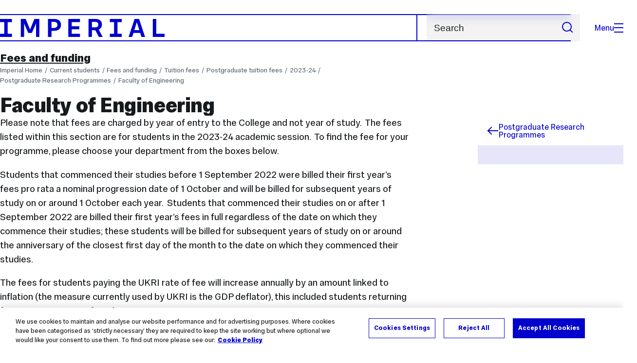

--- FILE ---
content_type: text/html; charset=UTF-8
request_url: https://www.imperial.ac.uk/students/fees-and-funding/tuition-fees/postgraduate-tuition-fees/2023-24/postgraduate-research-programmes/faculty-of-engineering/
body_size: 11671
content:
<!DOCTYPE html>
<html class="no-js" lang="en-GB">

<head>
    <title>Faculty of Engineering | Current students | Imperial College London</title>

    <meta charset="utf-8" />
    <meta http-equiv="X-UA-Compatible" content="IE=edge" />
    <!-- OneTrust Cookies Consent Notice start for imperial.ac.uk -->
<script type="text/javascript" src="https://cdn-ukwest.onetrust.com/consent/6d9efb9d-b605-406f-b8b3-c9644859d064/OtAutoBlock.js" ></script><script src="https://cdn-ukwest.onetrust.com/scripttemplates/otSDKStub.js"  type="text/javascript" charset="UTF-8" data-domain-script="6d9efb9d-b605-406f-b8b3-c9644859d064" ></script>
<script type="text/javascript">function OptanonWrapper() { }</script>
<!-- OneTrust Cookies Consent Notice end for imperial.ac.uk -->
  	<link rel="preconnect" href="https://pxl01-imperialacuk.terminalfour.net">
    <link rel="dns-prefetch" href="https://pxl01-imperialacuk.terminalfour.net">

    <script type="application/ld+json">{"@context": "https://schema.org", "@type": "BreadcrumbList", "itemListElement": [{"@type": "ListItem","position": 1,"name": "Home","item": "https://www.imperial.ac.uk/"},{"@type": "ListItem","position": 2,"name": "Current students","item": "https://www.imperial.ac.uk/students/"},{"@type": "ListItem","position": 3,"name": "Fees and funding","item": "https://www.imperial.ac.uk/students/fees-and-funding/"},{"@type": "ListItem","position": 4,"name": "Tuition fees","item": "https://www.imperial.ac.uk/students/fees-and-funding/tuition-fees/"},{"@type": "ListItem","position": 5,"name": "Postgraduate tuition fees","item": "https://www.imperial.ac.uk/students/fees-and-funding/tuition-fees/postgraduate-tuition-fees/"},{"@type": "ListItem","position": 6,"name": "2023-24","item": "https://www.imperial.ac.uk/students/fees-and-funding/tuition-fees/postgraduate-tuition-fees/2023-24/"},{"@type": "ListItem","position": 7,"name": "Postgraduate Research Programmes","item": "https://www.imperial.ac.uk/students/fees-and-funding/tuition-fees/postgraduate-tuition-fees/2023-24/postgraduate-research-programmes/"},{"@type": "ListItem","position": 8,"name": "Faculty of Engineering","item": "https://www.imperial.ac.uk/students/fees-and-funding/tuition-fees/postgraduate-tuition-fees/2023-24/postgraduate-research-programmes/faculty-of-engineering/"}]}</script>
    <!-- Search metadata tags -->
<meta name="SectionType" content="website">
<!-- twitter metadata tags -->
<meta name="twitter:dnt" content="on">
<meta name="twitter:card" content="summary">
<meta name="twitter:site" content="@imperialcollege">
<meta name="twitter:title" content="Faculty of Engineering">
<meta name="twitter:description" content="Engineering 23-24">
<meta name="twitter:image" content="https://www.imperial.ac.uk/T4Assets/favicon-196x196.png">
<meta name="fb:app_id" content="674884772674087">
<meta property="og:title" content="Faculty of Engineering" />
<meta property="og:type" content="website" />
<meta property="og:image" content="https://www.imperial.ac.uk/T4Assets/favicon-196x196.png" />
<meta property="og:image:type" content="image/png" />
<meta property="og:image:secure_url" content="https://www.imperial.ac.uk/T4Assets/favicon-196x196.png" />
<meta property="og:image:width" content="200" /><meta property="og:image:height" content="200" /><meta property="og:url" content="https://www.imperial.ac.uk/students/fees-and-funding/tuition-fees/postgraduate-tuition-fees/2023-24/postgraduate-research-programmes/faculty-of-engineering/" />
<meta property="og:description" content="Engineering 23-24" />
<meta property="og:locale" content="en_GB" />
<meta property="og:site_name" content="Imperial College London" />

    <meta name="description" content="Engineering 23-24">

    <meta name="keywords" content="">

    <meta name="viewport" content="width=device-width, initial-scale=1.0" />

    <!-- assets */ -->
<link rel="preload" href="/assets/website/fonts/icons/fonts/imperial-icons.woff?vrmf2d" as="font" type="font/woff" crossorigin>
<link rel="preload" href="/assets/website/fonts/imperial-sans/ImperialText-VF.woff2" as="font" type="font/woff2" crossorigin>
<link href="/assets/website/stylesheets/css/screen.2.2.1.css" media="all" rel="stylesheet" type="text/css" />
<link href="/assets/website/stylesheets/css/print.2.2.1.css" media="print" rel="stylesheet" type="text/css" />

<link rel="icon" type="image/svg+xml" href="/assets/website/images/favicon/favicon.svg">
<link rel="alternate icon" href="/assets/website/images/favicon/favicon.ico">
<link rel="icon" href="/assets/website/images/favicon/favicon-32.png" sizes="32x32">
<link rel="icon" href="/assets/website/images/favicon/favicon-57.png" sizes="57x57">
<link rel="icon" href="/assets/website/images/favicon/favicon-76.png" sizes="76x76">
<link rel="icon" href="/assets/website/images/favicon/favicon-96.png" sizes="96x96">
<link rel="icon" href="/assets/website/images/favicon/favicon-128.png" sizes="128x128">
<link rel="icon" href="/assets/website/images/favicon/favicon-192.png" sizes="192x192">
<link rel="icon" href="/assets/website/images/favicon/favicon-228.png" sizes="228x228">
<link rel="shortcut icon" href="/assets/website/images/favicon/favicon-196.png" sizes="196x196">
<link rel="apple-touch-icon" href="/assets/website/images/favicon/favicon-120.png" sizes="120x120">
<link rel="apple-touch-icon" href="/assets/website/images/favicon/favicon-152.png" sizes="152x152">
<link rel="apple-touch-icon" href="/assets/website/images/favicon/favicon-180.png" sizes="180x180">
<meta name="msapplication-TileColor" content="#C8D8E4">
<meta name="msapplication-TileImage" content="/assets/website/images/favicon/favicon-144.png">
<meta name="msapplication-config" content="/assets/website/images/favicon/browserconfig.xml" />

<script src="/assets/website/js/lib/jquery3.min.js" id="jquery3"></script>

<script defer src="/assets/website/js/build/application.2.2.1.min.js" type="text/javascript"></script>

<script defer src="//cdnjs.cloudflare.com/ajax/libs/gsap/3.10.4/gsap.min.js"></script>  <!-- gsap.min.js -->
     
    <link rel="canonical" href="https://www.imperial.ac.uk/students/fees-and-funding/tuition-fees/postgraduate-tuition-fees/2023-24/postgraduate-research-programmes/faculty-of-engineering/" />
    
		 
		
    
      <meta name="SearchLanding" content="false">
      <meta name="LastModified" content="2025-06-11T13:57:54Z" />
</head>

<body class="page-layout-standard theme-8">
    <noscript><iframe src="https://www.googletagmanager.com/ns.html?id=GTM-NDH95W87" height="0" width="0" style="display:none;visibility:hidden"></iframe></noscript><script>(function(w,d,s,l,i){w[l]=w[l]||[];w[l].push({'gtm.start': new Date().getTime(),event:'gtm.js'});var f=d.getElementsByTagName(s)[0], 
j=d.createElement(s),dl=l!='dataLayer'?'&l='+l:'';j.async=true;j.src= 'https://www.googletagmanager.com/gtm.js?id='+i+dl;f.parentNode.insertBefore(j,f); })(window,document,'script','dataLayer','GTM-NDH95W87');</script>
    <a class="skip-to" id="skip-to-content" href="#content">Skip to main content</a>
<a class="skip-to" id="link-to-accessibility" href="/about-the-site/accessibility/">View accessibility support page</a>     
    
    <header class="header">
        <div class="header__inner">
            <a class="header__logo" href="/" aria-label="Homepage">
    <svg width="727" height="80" viewBox="0 0 727 80" fill="none" xmlns="http://www.w3.org/2000/svg">
        <path d="M301.453 0V80H353.346V66H316.622V46H350.152V32.4H316.622V14H353.346V0H301.453Z" fill="currentcolor" />
        <path d="M238.397 12.9177H227.22V39.8776H238.397C247.142 39.8776 253.566 35.6376 253.566 26.3953C253.566 16.8 247.142 12.9177 238.397 12.9177ZM239.196 52.8H227.22V80H212.052V0H239.196C256.219 0 269.533 7.72706 269.533 26.4C269.533 44.8 256.121 52.8 239.196 52.8Z" fill="currentcolor" />
        <path d="M485.079 0V14H503.84V66H485.079V80H537.77V66H519.009V14H537.77V0H485.079Z" fill="currentcolor" />
        <path d="M434.191 24.8C434.191 34.4377 428.602 37.4777 419.022 37.4777H406.248V12.9177H419.022C429.419 12.9224 434.191 16.8 434.191 24.8ZM450.158 24.8C450.158 6.12706 437.384 0 420.619 0H391.08V80H406.248V50.4H419.022C419.722 50.4 420.417 50.3859 421.107 50.3624L436.562 80H453.37L436.224 47.1906C444.565 43.4777 450.158 36.3435 450.158 24.8Z" fill="currentcolor" />
        <path d="M604.324 14.1929L615.238 49.4777H593.406L604.324 14.1929ZM594.345 0L567.999 80H583.966L589.409 62.4H619.235L624.678 80H640.645L614.299 0H594.345Z" fill="currentcolor" />
        <path d="M674.889 0V80H726.914V66H690.058V0H674.889Z" fill="currentcolor" />
        <path d="M151.908 0L132.747 47.04L113.587 0H92.0312V80H106.402V20.1882L124.764 62.4H140.731L159.093 20.1882V80H173.463V0H151.908Z" fill="currentcolor" />
        <path d="M0 0V14H18.7613V66H0V80H52.6912V66H33.93V14H52.6912V0H0Z" fill="currentcolor" />
    </svg>
</a>     

            <div class="header__buttons">
                <search class="header__search">
                   <form action="/search/">
                      <label class="sr-only" for="search">Search</label>
                     <input placeholder="Search" type="search" id="search" name="searchStudioQuery" />
                      <button type="submit" value="Search" aria-label="Submit search">
                          <svg role="img" aria-hidden="true" focusable="false" class="icon icon--m">
                              <use xlink:href="/assets/website/images/svg/icons.svg#search"></use>
                          </svg>
                      </button>
                  </form>
                </search>

                <button class="header__search-toggle toggler" data-targets=".header__search--mobile">
                    Search
                    <svg role="img" aria-hidden="true" focusable="false" class="icon icon--m">
                        <use xlink:href="/assets/website/images/svg/icons.svg#search"></use>
                    </svg>
                </button>
                <button class="header__nav-open" aria-label="Open navigation overlay">Menu<span></span></button>
            </div>


            <nav class="header__nav-fallback">
                <ul class="cluster cluster--pad-m">
                    <li><a href="/study/">Study</a></li><li><a href="/research-and-innovation/">Research</a></li><li><a href="/faculties-and-departments/">Faculties</a></li><li><a href="https://www.imperial.ac.uk/news/">News</a></li><li><a href="/whats-on/">Events</a></li><li><a href="/about/">About</a></li><li><a href="/get-involved/">Get involved</a></li><li><a href="/giving/">Giving</a></li><li><a href="https://shopimperial.org/">Shop Imperial</a></li>
                    <li><a href="/search">Search</a></li>
                </ul>
            </nav>

            <search class="header__search header__search--mobile">
              <form action="/search/">
                      <label class="sr-only" for="search">Search</label>
                      <input placeholder="Search" type="search" id="search" name="searchStudioQuery" />
                      <button type="submit" value="Search" aria-label="Submit search">
                          <svg role="img" aria-hidden="true" focusable="false" class="icon icon--m">
                              <use xlink:href="/assets/website/images/svg/icons.svg#search"></use>
                          </svg>
                      </button>
                  </form>
            </search>
        </div>

        <div id="#overlay" role="dialog" aria-modal="true" aria-labelledby="overlay-title" class="hidden">
            <h2 class="sr-only" id="overlay-title">Website navigation</h2>
            <div class="container">
                <div class="header__drawer">
                    <button class="header__nav-close" aria-label="Close navigation overlay">Close<span></span></button>
                    <a class="header__drawer__logo" href="/" aria-label="Homepage">
    <svg width="727" height="80" viewBox="0 0 727 80" fill="none" xmlns="http://www.w3.org/2000/svg">
    <path d="M301.453 0V80H353.346V66H316.622V46H350.152V32.4H316.622V14H353.346V0H301.453Z" fill="currentcolor"/>
    <path d="M238.397 12.9177H227.22V39.8776H238.397C247.142 39.8776 253.566 35.6376 253.566 26.3953C253.566 16.8 247.142 12.9177 238.397 12.9177ZM239.196 52.8H227.22V80H212.052V0H239.196C256.219 0 269.533 7.72706 269.533 26.4C269.533 44.8 256.121 52.8 239.196 52.8Z" fill="currentcolor"/>
    <path d="M485.079 0V14H503.84V66H485.079V80H537.77V66H519.009V14H537.77V0H485.079Z" fill="currentcolor"/>
    <path d="M434.191 24.8C434.191 34.4377 428.602 37.4777 419.022 37.4777H406.248V12.9177H419.022C429.419 12.9224 434.191 16.8 434.191 24.8ZM450.158 24.8C450.158 6.12706 437.384 0 420.619 0H391.08V80H406.248V50.4H419.022C419.722 50.4 420.417 50.3859 421.107 50.3624L436.562 80H453.37L436.224 47.1906C444.565 43.4777 450.158 36.3435 450.158 24.8Z" fill="currentcolor"/>
    <path d="M604.324 14.1929L615.238 49.4777H593.406L604.324 14.1929ZM594.345 0L567.999 80H583.966L589.409 62.4H619.235L624.678 80H640.645L614.299 0H594.345Z" fill="currentcolor"/>
    <path d="M674.889 0V80H726.914V66H690.058V0H674.889Z" fill="currentcolor"/>
    <path d="M151.908 0L132.747 47.04L113.587 0H92.0312V80H106.402V20.1882L124.764 62.4H140.731L159.093 20.1882V80H173.463V0H151.908Z" fill="currentcolor"/>
    <path d="M0 0V14H18.7613V66H0V80H52.6912V66H33.93V14H52.6912V0H0Z" fill="currentcolor"/>
</svg>
</a>     
                    <div class="header__pane-switchers">
                        <button class="header__pane-switcher" data-tab-id="site-nav">Key links</button>
                        <button class="header__pane-switcher" data-tab-id="section-nav">This section</button>
                    </div>
                    <div class="header__pane header__pane--global" id="site-nav">
                        <a class="header__skip-link" href="#section-nav">Skip to section navigation</a>
                        <nav class="header__nav header__nav--global" aria-labelledby="global-nav-title">
                            <h3 class="sr-only" id="global-nav-title">Global site navigation</h3>
                            <ul>
                                <li>
    <a href="/study/">Study</a>
    <ul>
<li><a href="/study/courses/">Course search</a></li>
<li><a href="/study/apply/">Apply</a></li>
<li><a href="/study/fees-and-funding/">Fees and funding</a></li>
<li><a href="/study/student-life/">Student life</a></li>
<li><a href="/study/visit/">Visit</a></li>
<li><a href="/study/help-centre/">Help centre</a></li>
<li><a href="/study/request-info/">Request info</a></li>
<li><a href="/study/international-students/">International students</a></li>
<li><a href="https://www.imperial.ac.uk/business-school/executive-education/">Executive education</a></li>
<li></li>
<li><a href="/study/visit/summer-schools/">Summer schools</a></li>
</ul>
</li><li>
    <a href="/research-and-innovation/">Research</a>
    
</li><li>
    <a href="/faculties-and-departments/">Faculties</a>
    <ul>
<li><a href="/engineering/">Faculty of Engineering</a></li>
<li><a href="/medicine/">Faculty of Medicine</a></li>
<li><a href="/natural-sciences/">Faculty of Natural Sciences</a></li>
<li><a href="https://www.imperial.ac.uk/business-school/">Imperial Business School</a></li>
<li><a href="/admin-services/">Administrative and support services</a></li>
</ul>
</li><li>
    <a href="https://www.imperial.ac.uk/news/">News</a>
    <ul>
<li><a href="https://www.imperial.ac.uk/news/">News</a></li>
<li><a href="/be-inspired/stories/">Imperial Stories</a></li>
<li><a href="/be-inspired/magazine/">Imperial Magazine</a></li>
</ul>
</li><li>
    <a href="/whats-on/">Events</a>
    <ul>
<li><a href="/whats-on/">What's on</a></li>
<li><a href="/be-inspired/festival/">Great Exhibition Road Festival</a></li>
<li><a href="/be-inspired/lates/">Imperial Lates</a></li>
<li><a href="/students/graduation/">Graduation</a></li>
</ul>
</li><li>
    <a href="/about/">About</a>
    <ul>
<li><a href="/about/leadership-and-strategy/president/">President</a></li>
<li><a href="/about/leadership-and-strategy/provost/">Provost and Deputy President</a></li>
<li><a href="/admin-services/governance/university-governance-structure/governance-structure/council/">Council</a></li>
<li><a href="/about/leadership-and-strategy/strategy/">Imperial Strategy</a></li>
<li><a href="/about/global/">Imperial Global</a></li>
<li><a href="/about/sustainability/">Sustainable Imperial</a></li>
<li><a href="/about/school-of-convergence-science/">School of Convergence Science</a></li>
<li><a href="/about/governance/">Governance</a></li>
<li><a href="/visit/campuses/">Campuses</a></li>
<li><a href="https://profiles.imperial.ac.uk/">Our academics</a></li>
<li><a href="/jobs/">Jobs at Imperial</a></li>
</ul>
</li><li>
    <a href="/get-involved/">Get involved</a>
    <ul>
<li><a href="/giving/">Giving</a></li>
<li><a href="/be-inspired/schools-outreach/">Schools outreach</a></li>
<li><a href="/be-inspired/global-summer-school/">Imperial Global Summer School</a></li>
<li><a href="/be-inspired/societal-engagement/">Societal engagement</a></li>
<li><a href="/be-inspired/volunteering/">Volunteering and outreach</a></li>
<li><a href="/get-involved/women-at-imperial/">Women at Imperial</a></li>
</ul>
</li><li>
    <a href="/giving/">Giving</a>
    
</li><li>
    <a href="https://shopimperial.org/">Shop Imperial</a>
    
</li>
                            </ul>
                        </nav>
                        <nav aria-labelledby="user-nav-title" role="navigation">
    <h3 class="sr-only" id="user-nav-title">User links navigation</h3>
    <ul class="header__user-links">
        <li><a href="/staff/">For staff</a></li>
        <li><a href="/students/">Current students</a></li>
        <li><a href="/for-business/">Imperial for business</a></li>
        <li><a href="/be-inspired/schools-outreach/">For schools</a></li>
        <li><a href="/alumni/">Alumni</a></li>
    </ul>
</nav>
                    </div>
                    <div class="header__pane header__pane--section" id="section-nav">
                        <nav class="header__nav header__nav--section" aria-labelledby="section-nav-title">
                            <!-- Section ID 2643--><a class="header__nav__breadcrumb" href="/students/">
<span>Current students</span>
</a>

                            <h3 class="header__nav__title" id="section-nav-title"><a href="/students/fees-and-funding/">Fees and funding</a><span class="sr-only"> navigation</span></h3>
                            <ul>
                                <li><span class="currentbranch0"><a href="/students/fees-and-funding/tuition-fees/">Tuition fees</a></span>
<ul class="multilevel-linkul-0">
<li><a href="/students/fees-and-funding/tuition-fees/undergraduate-tuition-fees/">Undergraduate tuition fees</a>
<ul class="multilevel-linkul-1">
<li><a href="/students/fees-and-funding/tuition-fees/undergraduate-tuition-fees/2025-26/">2025-26</a>
<ul class="multilevel-linkul-2">
<li><a href="/students/fees-and-funding/tuition-fees/undergraduate-tuition-fees/2025-26/faculty-of-engineering/">Faculty of Engineering</a></li>
<li><a href="/students/fees-and-funding/tuition-fees/undergraduate-tuition-fees/2025-26/faculty-of-medicine/">Faculty of Medicine</a></li>
<li><a href="/students/fees-and-funding/tuition-fees/undergraduate-tuition-fees/2025-26/faculty-of-natural-sciences/">Faculty of Natural Sciences</a></li>
<li><a href="/students/fees-and-funding/tuition-fees/undergraduate-tuition-fees/2025-26/imperial-business-school/">Imperial Business School</a></li>

</ul>

</li>
<li><a href="/students/fees-and-funding/tuition-fees/undergraduate-tuition-fees/2024-25/">2024-25</a>
<ul class="multilevel-linkul-2">
<li><a href="/students/fees-and-funding/tuition-fees/undergraduate-tuition-fees/2024-25/faculty-of-engineering/">Faculty of Engineering</a></li>
<li><a href="/students/fees-and-funding/tuition-fees/undergraduate-tuition-fees/2024-25/faculty-of-medicine/">Faculty of Medicine</a></li>
<li><a href="/students/fees-and-funding/tuition-fees/undergraduate-tuition-fees/2024-25/faculty-of-natural-sciences/">Faculty of Natural Sciences</a></li>
<li><a href="/students/fees-and-funding/tuition-fees/undergraduate-tuition-fees/2024-25/imperial-business-school/">Imperial Business School</a></li>

</ul>

</li>

</ul>

</li>
<li><span class="currentbranch1"><a href="/students/fees-and-funding/tuition-fees/postgraduate-tuition-fees/">Postgraduate tuition fees</a></span>
<ul class="multilevel-linkul-1">
<li><a href="/students/fees-and-funding/tuition-fees/postgraduate-tuition-fees/2025-26/">2025-26</a>
<ul class="multilevel-linkul-2">
<li><a href="/students/fees-and-funding/tuition-fees/postgraduate-tuition-fees/2025-26/taught-postgraduate-programmes/">Taught Postgraduate Programmes</a>
<ul class="multilevel-linkul-3">
<li><a href="/students/fees-and-funding/tuition-fees/postgraduate-tuition-fees/2025-26/taught-postgraduate-programmes/centre-for-languages-culture-and-communication/">Centre for Languages, Culture and Communication</a></li>
<li><a href="/students/fees-and-funding/tuition-fees/postgraduate-tuition-fees/2025-26/taught-postgraduate-programmes/faculty-of-engineering/">Faculty of Engineering</a></li>
<li><a href="/students/fees-and-funding/tuition-fees/postgraduate-tuition-fees/2025-26/taught-postgraduate-programmes/faculty-of-medicine/">Faculty of Medicine</a></li>
<li><a href="/students/fees-and-funding/tuition-fees/postgraduate-tuition-fees/2025-26/taught-postgraduate-programmes/faculty-of-natural-sciences/">Faculty of Natural Sciences</a></li>
<li><a href="/students/fees-and-funding/tuition-fees/postgraduate-tuition-fees/2025-26/taught-postgraduate-programmes/imperial-business-school/">Imperial Business School</a></li>

</ul>

</li>
<li><a href="/students/fees-and-funding/tuition-fees/postgraduate-tuition-fees/2025-26/mres/">Postgraduate Research Masters (MRes) Programmes</a>
<ul class="multilevel-linkul-3">
<li><a href="/students/fees-and-funding/tuition-fees/postgraduate-tuition-fees/2025-26/mres/faculty-of-engineering/">Faculty of Engineering</a></li>
<li><a href="/students/fees-and-funding/tuition-fees/postgraduate-tuition-fees/2025-26/mres/faculty-of-medicine/">Faculty of Medicine</a></li>
<li><a href="/students/fees-and-funding/tuition-fees/postgraduate-tuition-fees/2025-26/mres/faculty-of-natural-sciences/">Faculty of Natural Sciences</a></li>
<li><a href="/students/fees-and-funding/tuition-fees/postgraduate-tuition-fees/2025-26/mres/imperial-business-school/">Imperial Business School</a></li>

</ul>

</li>
<li><a href="/students/fees-and-funding/tuition-fees/postgraduate-tuition-fees/2025-26/postgraduate-research-programmes/">Postgraduate Research Programmes</a>
<ul class="multilevel-linkul-3">
<li><a href="/students/fees-and-funding/tuition-fees/postgraduate-tuition-fees/2025-26/postgraduate-research-programmes/centre-for-languages-culture-and-communication/">Centre for Languages, Culture and Communication</a></li>
<li><a href="/students/fees-and-funding/tuition-fees/postgraduate-tuition-fees/2025-26/postgraduate-research-programmes/crick-institute/">Crick Institute</a></li>
<li><a href="/students/fees-and-funding/tuition-fees/postgraduate-tuition-fees/2025-26/postgraduate-research-programmes/faculty-of-engineering/">Faculty of Engineering</a></li>
<li><a href="/students/fees-and-funding/tuition-fees/postgraduate-tuition-fees/2025-26/postgraduate-research-programmes/faculty-of-medicine/">Faculty of Medicine</a></li>
<li><a href="/students/fees-and-funding/tuition-fees/postgraduate-tuition-fees/2025-26/postgraduate-research-programmes/faculty-of-natural-sciences/">Faculty of Natural Sciences</a></li>
<li><a href="/students/fees-and-funding/tuition-fees/postgraduate-tuition-fees/2025-26/postgraduate-research-programmes/imperial-business-school/">Imperial Business School</a></li>

</ul>

</li>

</ul>

</li>
<li><a href="/students/fees-and-funding/tuition-fees/postgraduate-tuition-fees/2024-25/">2024-25</a>
<ul class="multilevel-linkul-2">
<li><a href="/students/fees-and-funding/tuition-fees/postgraduate-tuition-fees/2024-25/taught-postgraduate-programmes/">Taught Postgraduate Programmes</a>
<ul class="multilevel-linkul-3">
<li><a href="/students/fees-and-funding/tuition-fees/postgraduate-tuition-fees/2024-25/taught-postgraduate-programmes/centre-for-languages-culture-and-communication/">Centre for Languages, Culture and Communication</a></li>
<li><a href="/students/fees-and-funding/tuition-fees/postgraduate-tuition-fees/2024-25/taught-postgraduate-programmes/faculty-of-engineering/">Faculty of Engineering</a></li>
<li><a href="/students/fees-and-funding/tuition-fees/postgraduate-tuition-fees/2024-25/taught-postgraduate-programmes/faculty-of-medicine/">Faculty of Medicine</a></li>
<li><a href="/students/fees-and-funding/tuition-fees/postgraduate-tuition-fees/2024-25/taught-postgraduate-programmes/faculty-of-natural-sciences/">Faculty of Natural Sciences</a></li>
<li><a href="/students/fees-and-funding/tuition-fees/postgraduate-tuition-fees/2024-25/taught-postgraduate-programmes/imperial-business-school/">Imperial Business School</a></li>

</ul>

</li>
<li><a href="/students/fees-and-funding/tuition-fees/postgraduate-tuition-fees/2024-25/mres/">Postgraduate Research Masters (MRes) Programmes</a>
<ul class="multilevel-linkul-3">
<li><a href="/students/fees-and-funding/tuition-fees/postgraduate-tuition-fees/2024-25/mres/faculty-of-engineering/">Faculty of Engineering</a></li>
<li><a href="/students/fees-and-funding/tuition-fees/postgraduate-tuition-fees/2024-25/mres/faculty-of-medicine/">Faculty of Medicine</a></li>
<li><a href="/students/fees-and-funding/tuition-fees/postgraduate-tuition-fees/2024-25/mres/faculty-of-natural-sciences/">Faculty of Natural Sciences</a></li>
<li><a href="/students/fees-and-funding/tuition-fees/postgraduate-tuition-fees/2024-25/mres/imperial-college-business-school/">Imperial College Business School</a></li>

</ul>

</li>
<li><a href="/students/fees-and-funding/tuition-fees/postgraduate-tuition-fees/2024-25/postgraduate-research-programmes/">Postgraduate Research Programmes</a>
<ul class="multilevel-linkul-3">
<li><a href="/students/fees-and-funding/tuition-fees/postgraduate-tuition-fees/2024-25/postgraduate-research-programmes/centre-for-languages-culture-and-communication/">Centre for Languages, Culture and Communication</a></li>
<li><a href="/students/fees-and-funding/tuition-fees/postgraduate-tuition-fees/2024-25/postgraduate-research-programmes/crick-institute/">Crick Institute</a></li>
<li><a href="/students/fees-and-funding/tuition-fees/postgraduate-tuition-fees/2024-25/postgraduate-research-programmes/faculty-of-engineering/">Faculty of Engineering</a></li>
<li><a href="/students/fees-and-funding/tuition-fees/postgraduate-tuition-fees/2024-25/postgraduate-research-programmes/faculty-of-medicine/">Faculty of Medicine</a></li>
<li><a href="/students/fees-and-funding/tuition-fees/postgraduate-tuition-fees/2024-25/postgraduate-research-programmes/faculty-of-natural-sciences/">Faculty of Natural Sciences</a></li>
<li><a href="/students/fees-and-funding/tuition-fees/postgraduate-tuition-fees/2024-25/postgraduate-research-programmes/imperial-college-business-school/">Imperial College Business School</a></li>

</ul>

</li>

</ul>

</li>

</ul>

</li>
<li><a href="/students/fees-and-funding/tuition-fees/cas-and-visas/">CAS and Visas</a></li>
<li><a href="/students/fees-and-funding/tuition-fees/fee-status/">Fee status</a></li>
<li><a href="/students/fees-and-funding/tuition-fees/payment-terms/">Tuition fees payment terms</a>
<ul class="multilevel-linkul-1">
<li><a href="/students/fees-and-funding/tuition-fees/payment-terms/how-to-pay/">How to pay</a>
<ul class="multilevel-linkul-2">
<li><a href="/students/fees-and-funding/tuition-fees/payment-terms/how-to-pay/scams/">Scam warnings</a></li>

</ul>

</li>
<li><a href="/students/fees-and-funding/tuition-fees/payment-terms/undergraduates/">Information for undergraduate students</a></li>
<li><a href="/students/fees-and-funding/tuition-fees/payment-terms/postgraduates/">Information for postgraduate students</a></li>
<li><a href="/students/fees-and-funding/tuition-fees/payment-terms/pg-deposit/">Postgraduate application deposit information</a></li>

</ul>

</li>
<li><a href="/students/fees-and-funding/tuition-fees/discounts-for-college-employees/">Discounts for College employees</a></li>

</ul>

</li><li><a href="/students/fees-and-funding/managing-your-money/">Managing your money</a>
<ul class="multilevel-linkul-0">
<li><a href="/students/fees-and-funding/managing-your-money/living-costs/">Cost of living in London</a></li>
<li><a href="/students/fees-and-funding/managing-your-money/blackbullion/">Blackbullion</a></li>
<li><a href="/students/fees-and-funding/managing-your-money/money-saving-tips/">Money saving tips</a></li>
<li><a href="/students/fees-and-funding/managing-your-money/gambling-and-gaming-awareness/">Gambling and Gaming Awareness</a></li>
<li><a href="/students/fees-and-funding/managing-your-money/scams-and-fraud-awareness/">Scams and Fraud Awareness</a></li>

</ul>

</li><li><a href="/students/fees-and-funding/undergraduate-funding/">Undergraduate funding</a>
<ul class="multilevel-linkul-0">
<li><a href="/students/fees-and-funding/undergraduate-funding/bursaries-and-scholarships/">Bursaries and scholarships</a>
<ul class="multilevel-linkul-1">
<li><a href="/students/fees-and-funding/undergraduate-funding/bursaries-and-scholarships/imperial-bursary/">Imperial Bursary</a>
<ul class="multilevel-linkul-2">
<li><a href="/students/fees-and-funding/undergraduate-funding/bursaries-and-scholarships/imperial-bursary/medicine-students/">Medicine students</a></li>
<li><a href="/students/fees-and-funding/undergraduate-funding/bursaries-and-scholarships/imperial-bursary/care-leavers/">Care leavers and estranged students</a></li>

</ul>

</li>
<li><a href="/students/fees-and-funding/undergraduate-funding/bursaries-and-scholarships/further-funding-opportunities-/">Further funding opportunities </a>
<ul class="multilevel-linkul-2">
<li><a href="/students/fees-and-funding/undergraduate-funding/bursaries-and-scholarships/further-funding-opportunities-/alternative-guide-to-funding/">Alternative Guide to Funding</a></li>
<li><a href="/students/fees-and-funding/undergraduate-funding/bursaries-and-scholarships/further-funding-opportunities-/external-awards/">Non-Imperial scholarships</a></li>

</ul>

</li>

</ul>

</li>
<li><a href="/students/fees-and-funding/undergraduate-funding/loans-and-grants/">Loans and grants</a>
<ul class="multilevel-linkul-1">
<li><a href="/students/fees-and-funding/undergraduate-funding/loans-and-grants/tuition-loan/">Tuition fee loan</a></li>
<li><a href="/students/fees-and-funding/undergraduate-funding/loans-and-grants/maintenance-loan/">Maintenance loan for living costs</a></li>
<li><a href="/students/fees-and-funding/undergraduate-funding/loans-and-grants/repayments/">Repaying your loans</a></li>
<li><a href="/students/fees-and-funding/undergraduate-funding/loans-and-grants/nhs-funding/">NHS funding for medical students</a>
<ul class="multilevel-linkul-2">
<li><a href="/students/fees-and-funding/undergraduate-funding/loans-and-grants/nhs-funding/english/">English students</a></li>
<li><a href="/students/fees-and-funding/undergraduate-funding/loans-and-grants/nhs-funding/eu-students/">EU students</a></li>
<li><a href="/students/fees-and-funding/undergraduate-funding/loans-and-grants/nhs-funding/nhs-hardship-grant/">NHS hardship grant</a></li>

</ul>

</li>
<li><a href="/students/fees-and-funding/undergraduate-funding/loans-and-grants/funding-for-placements/">Funding for placements</a>
<ul class="multilevel-linkul-2">
<li><a href="/students/fees-and-funding/undergraduate-funding/loans-and-grants/funding-for-placements/year-abroad/">Year Abroad</a></li>
<li><a href="/students/fees-and-funding/undergraduate-funding/loans-and-grants/funding-for-placements/year-in-industry/">Year in Industry</a></li>
<li><a href="/students/fees-and-funding/undergraduate-funding/loans-and-grants/funding-for-placements/urop/">Undergraduate Research Opportunities Programme</a></li>
<li><a href="/students/fees-and-funding/undergraduate-funding/loans-and-grants/funding-for-placements/turing-scheme/">Turing Scheme</a>
<ul class="multilevel-linkul-3">
<li><a href="/students/fees-and-funding/undergraduate-funding/loans-and-grants/funding-for-placements/turing-scheme/turing-scheme-2025-26/">Turing Scheme 2025-26</a></li>
<li><a href="/students/fees-and-funding/undergraduate-funding/loans-and-grants/funding-for-placements/turing-scheme/turing-scheme-2024-25/">Turing Scheme 2024-25</a></li>

</ul>

</li>

</ul>

</li>
<li><a href="/students/fees-and-funding/undergraduate-funding/loans-and-grants/canadian-loans/">Canadian student loans and tax forms</a></li>
<li><a href="/students/fees-and-funding/undergraduate-funding/loans-and-grants/us-loans/">US student loans</a></li>
<li><a href="/students/fees-and-funding/undergraduate-funding/loans-and-grants/student-funding-sharia-law/">Student funding and Sharia law</a></li>

</ul>

</li>

</ul>

</li><li><a href="/students/fees-and-funding/postgraduate-funding/">Postgraduate funding</a>
<ul class="multilevel-linkul-0">
<li><a href="/students/fees-and-funding/postgraduate-funding/scholarships/">Scholarships</a>
<ul class="multilevel-linkul-1">
<li><a href="/students/fees-and-funding/postgraduate-funding/scholarships/icphd/" class="">Information for current President's PhD Scholars</a></li>
<li><a href="/students/fees-and-funding/postgraduate-funding/scholarships/ukri/">Research Council Studentships (PhD)</a></li>
<li><a href="/students/fees-and-funding/postgraduate-funding/scholarships/further-funding-opportunities-/">Further funding opportunities </a>
<ul class="multilevel-linkul-2">
<li><a href="/students/fees-and-funding/postgraduate-funding/scholarships/further-funding-opportunities-/alternative-guide-to-funding/">Alternative Guide to Funding</a></li>
<li><a href="/students/fees-and-funding/postgraduate-funding/scholarships/further-funding-opportunities-/external-awards/">Non-Imperial scholarships</a></li>

</ul>

</li>

</ul>

</li>
<li><a href="/students/fees-and-funding/postgraduate-funding/loans-and-grants/">Loans and grants</a>
<ul class="multilevel-linkul-1">
<li><a href="/students/fees-and-funding/postgraduate-funding/loans-and-grants/introduction-to-postgraduate-borrowing-/">Introduction to Postgraduate Borrowing </a></li>
<li><a href="/students/fees-and-funding/postgraduate-funding/loans-and-grants/postgraduate-loan-for-masters-study/">Postgraduate Loan for Master&rsquo;s study</a></li>
<li><a href="/students/fees-and-funding/postgraduate-funding/loans-and-grants/phd-loans/">Postgraduate Doctoral loans</a></li>
<li><a href="/students/fees-and-funding/postgraduate-funding/loans-and-grants/funding-for-placements/">Funding for placements</a></li>
<li><a href="/students/fees-and-funding/postgraduate-funding/loans-and-grants/canadian-loans/">Canadian student loans and tax forms</a></li>
<li><a href="/students/fees-and-funding/postgraduate-funding/loans-and-grants/us-loans/">US student loans</a></li>

</ul>

</li>

</ul>

</li><li><a href="/students/fees-and-funding/contact/">Contact</a></li><li><a href="/students/fees-and-funding/financial-assistance/">Financial Assistance</a>
<ul class="multilevel-linkul-0">
<li><a href="/students/fees-and-funding/financial-assistance/student-support-fund/">Student Support Fund</a>
<ul class="multilevel-linkul-1">
<li><a href="/students/fees-and-funding/financial-assistance/student-support-fund/payments--donations/">Payments &amp; donations</a></li>

</ul>

</li>
<li><a href="/students/fees-and-funding/financial-assistance/global-fund/">Student Global Relief Fund</a></li>

</ul>

</li><li><a href="/students/fees-and-funding/general-support/">General support</a>
<ul class="multilevel-linkul-0">
<li><a href="/students/fees-and-funding/general-support/childcare/">Students with children</a></li>
<li><a href="/students/fees-and-funding/general-support/financial-assistance/">Financial Assistance</a>
<ul class="multilevel-linkul-1">
<li><a href="/students/fees-and-funding/general-support/financial-assistance/student-support-fund/">Student Support Fund</a>
<ul class="multilevel-linkul-2">
<li><a href="/students/fees-and-funding/general-support/financial-assistance/student-support-fund/payments--donations/">Payments &amp; donations</a></li>

</ul>

</li>
<li><a href="/students/fees-and-funding/general-support/financial-assistance/global-fund/">Student Global Relief Fund</a></li>

</ul>

</li>
<li><a href="/students/fees-and-funding/general-support/funding-for-placements/">Funding for placements</a>
<ul class="multilevel-linkul-1">
<li><a href="/students/fees-and-funding/general-support/funding-for-placements/year-abroad/">Year Abroad</a></li>
<li><a href="/students/fees-and-funding/general-support/funding-for-placements/year-in-industry/">Year in Industry</a></li>
<li><a href="/students/fees-and-funding/general-support/funding-for-placements/urop/">Undergraduate Research Opportunities Programme</a></li>
<li><a href="/students/fees-and-funding/general-support/funding-for-placements/turing-scheme/">Turing Scheme</a>
<ul class="multilevel-linkul-2">
<li><a href="/students/fees-and-funding/general-support/funding-for-placements/turing-scheme/turing-scheme-2025-26/">Turing Scheme 2025-26</a></li>
<li><a href="/students/fees-and-funding/general-support/funding-for-placements/turing-scheme/turing-scheme-2024-25/">Turing Scheme 2024-25</a></li>

</ul>

</li>

</ul>

</li>
<li><a href="/students/fees-and-funding/general-support/us-loans/">US student loans</a></li>
<li><a href="/students/fees-and-funding/general-support/conference-funding/">Conference Funding</a></li>

</ul>

</li> <!-- New: 2212 -->
                            </ul>
                        </nav>
                    </div>
                </div>
            </div>
        </div>
    </header>
    <main id="page">
        <div class="show-no-js">
            <div class="container">
                <p class="step-1">In this section</p>
                <nav class="nav-fallback">
                    <ul class="nav-fallback__parent">
                        <li>
                            <a class="lwi" href="/students/fees-and-funding/">
                                Fees and funding
                            </a>
                        </li>
                    </ul>
                    
                </nav>
            </div>
        </div>
        <div class="container content-template" id="content">
            
            <nav class="page-area-heading">
                <a href="/students/fees-and-funding/">Fees and funding</a>
            </nav>
            <div class="page-heading lg-8 sm-12">
                <div class="breadcrumbs">
                    <ul>
                        <li><a href="/">Imperial Home</a></li>
                        <li><a href="/students/">Current students</a></li><li><a href="/students/fees-and-funding/">Fees and funding</a></li><li><a href="/students/fees-and-funding/tuition-fees/">Tuition fees</a></li><li><a href="/students/fees-and-funding/tuition-fees/postgraduate-tuition-fees/">Postgraduate tuition fees</a></li><li><a href="/students/fees-and-funding/tuition-fees/postgraduate-tuition-fees/2023-24/">2023-24</a></li><li><a href="/students/fees-and-funding/tuition-fees/postgraduate-tuition-fees/2023-24/postgraduate-research-programmes/">Postgraduate Research Programmes</a></li><li><a href="/students/fees-and-funding/tuition-fees/postgraduate-tuition-fees/2023-24/postgraduate-research-programmes/faculty-of-engineering/">Faculty of Engineering</a></li>
                    </ul>
                </div>
                <h1>Faculty of Engineering</h1>
            </div>
            <div class="row row--space-between flow-opposite top" id="">
                <aside class="col lg-3 md-4 sm-12">
                  	<div class="section-sidebar section-sidebar--consistent">
                      <div class="section-sidebar__parent">
<a class="lwi" href="/students/fees-and-funding/tuition-fees/postgraduate-tuition-fees/2023-24/postgraduate-research-programmes/"><svg role="img" aria-hidden="true" focusable="false" class="icon icon--m"><use xlink:href="/assets/website/images/svg/icons.svg#arrow-left"></use></svg>Postgraduate Research Programmes</a></div>
<div class="section-sidebar__content" id="section-sidebar-content">
<ul class="section-sidebar__list flow-xs">
</ul>
</div>

                  	</div>
                </aside>
                <div class="col lg-8 sm-12" role="main" id="primary-content">
                  <!-- Search text crawl start -->
                    <div class="module flow-m">
                        
                        
  <div class="row wysiwyg">

<p>Please note that fees are charged by year of entry to the College and not year of study.&nbsp; The fees listed within this section are for students in the 2023-24 academic session.&nbsp; To find the fee for your programme, please choose your department from the boxes below.&nbsp;</p>
<p>Students that commenced their studies before 1 September 2022 were billed their first year’s fees <em>pro rata</em> a nominal progression date of 1 October and will be billed for subsequent years of study on or around 1 October each year.&nbsp; Students that commenced their studies on or after 1 September 2022 are billed their first year’s fees in full regardless of the date on which they commence their studies; these students will be billed for subsequent years of study on or around the anniversary of the closest first day of the month to the date on which they commenced their studies.&nbsp;</p>
<p>The fees for students paying the UKRI rate of fee will increase annually by an amount linked to inflation (the measure currently used by UKRI is the GDP deflator), this included students returning from an interruption of studies.&nbsp;</p>
<p>The fees for all other continuing postgraduate research students will increase annually by the average percentage change in the CPI from the April of the preceding year to the March of the calendar year in which the session commences unless otherwise indicated, this includes students returning from an interruption of studies.&nbsp; Due to the exceptional inflationary pressure currently being faced by the United Kingdom, the College has reduced the maximum inflationary increase for 2023-24 from 10.0% to 8.0% rounded to the nearest £50.00.&nbsp; Continuing student fees are also capped at the new-entrant fee for that session and so may increase by less than the maximum amount.&nbsp;</p>
<p><strong>Except where otherwise indicated, the fees for continuing or resuming students will increase annually by an amount linked to inflation as above; the fee paid for subsequent years of study may be higher than the fee listed here.</strong>&nbsp;</p>
<p>All students are bound by the College’s Tuition Fee Policy which is available <a href="https://www.imperial.ac.uk/media/imperial-college/administration-and-support-services/tuition-fees/public/Imperial-College-London---Tuition-Fee-Policy.pdf">here</a>.&nbsp; If you have any questions regarding tuition fees, please search our FAQs on the <a href="https://servicemgt.service-now.com/ask/?id=kb_home">College Knowledge Bank (ServiceNow, College log on required)</a>, if you still have questions after this, you can raise a ticket with us via ServiceNow or via the contact links at the top of this page if you do not have a College IT account.</p>
</div><!-- begin Accordion widget --><!-- Search text crawl end -->
<div class="heading">
  <h2 class="title sr-only">
    Faculty of Engineering
  </h2>
</div>
<div class="a11y-accordion-tabs wysiwyg">
  <div class="accordion-tabs js-tabs" data-tabs-allowed="false"  data-start-collapsed="true">
    <ul role="tablist" class="tabs-tab-list">
      <li role="presentation">
  <a href="#tabpanel_1221539" role="tab" id="tab_1221539" aria-controls="tabpanel_1221539" aria-selected="true" class="tabs-trigger js-tabs-trigger">
    Department of Chemical Engineering
  </a>
</li><li role="presentation">
  <a href="#tabpanel_1221540" role="tab" id="tab_1221540" aria-controls="tabpanel_1221540" aria-selected="true" class="tabs-trigger js-tabs-trigger">
    Department of Earth Science and Engineering
  </a>
</li><li role="presentation">
  <a href="#tabpanel_1221541" role="tab" id="tab_1221541" aria-controls="tabpanel_1221541" aria-selected="true" class="tabs-trigger js-tabs-trigger">
    All Other Departments
  </a>
</li>
    </ul>
    <section id='tabpanel_1221539' role='tabpanel' aria-labelledby='tab_1221539' class='tabs-panel js-tabs-panel' tabindex='0'>
  
  <div class='accordion-trigger js-accordion-trigger' aria-controls='tabpanel_1221539' tabindex='0'>
    Department of Chemical Engineering
    <svg role='img' aria-hidden='true' focusable='false' class='icon icon--m'><use xlink:href='/assets/website/images/svg/icons.svg#chevron-down'></use></svg>
  </div>
  
  
  <div class='content' aria-hidden='false'>
  
    <h3>&nbsp;</h3>
<div class="fill">
<table style="width: 100%;">
<thead>
<tr><th id="A0" style="width: 33%;" scope="col">Entry Cohort</th><th id="A1" style="width: 33%;" scope="col">Home and Ireland</th><th id="A2" style="width: 34%;" scope="col">Overseas</th></tr>
</thead>
<tbody>
<tr>
<td>2023 Cohort</td>
<td>£ 7,030.00</td>
<td>£ 28,600.00</td>
<!-- </tr><tr>
<td>2015 Cohort</td><td>&amp;amp;amp;amp;amp;amp;amp;amp;amp;amp;amp;amp;amp;amp;amp;amp;amp;amp;amp;amp;amp;amp;amp;amp;amp;amp;amp;amp;amp;amp;amp;amp;amp;amp;pound; 4,121.00</td><td>&amp;amp;amp;amp;amp;amp;amp;amp;amp;amp;amp;amp;amp;amp;amp;amp;amp;amp;amp;amp;amp;amp;amp;amp;amp;amp;amp;amp;amp;amp;amp;amp;amp;amp;pound; 20,500.00</td>
</tr><tr>
<td>2014 Cohort</td><td>&amp;amp;amp;amp;amp;amp;amp;amp;amp;amp;amp;amp;amp;amp;amp;amp;amp;amp;amp;amp;amp;amp;amp;amp;amp;amp;amp;amp;amp;amp;amp;amp;amp;amp;pound; 4,121.00</td><td>&amp;amp;amp;amp;amp;amp;amp;amp;amp;amp;amp;amp;amp;amp;amp;amp;amp;amp;amp;amp;amp;amp;amp;amp;amp;amp;amp;amp;amp;amp;amp;amp;amp;amp;pound; 20,500.00</td>
</tr><tr>
<td>2013 Cohort</td><td>&amp;amp;amp;amp;amp;amp;amp;amp;amp;amp;amp;amp;amp;amp;amp;amp;amp;amp;amp;amp;amp;amp;amp;amp;amp;amp;amp;amp;amp;amp;amp;amp;amp;amp;pound; 4,121.00</td><td>&amp;amp;amp;amp;amp;amp;amp;amp;amp;amp;amp;amp;amp;amp;amp;amp;amp;amp;amp;amp;amp;amp;amp;amp;amp;amp;amp;amp;amp;amp;amp;amp;amp;amp;pound; 20,500.00</td>
</tr><tr>
<td>2012 Cohort</td><td>&amp;amp;amp;amp;amp;amp;amp;amp;amp;amp;amp;amp;amp;amp;amp;amp;amp;amp;amp;amp;amp;amp;amp;amp;amp;amp;amp;amp;amp;amp;amp;amp;amp;amp;pound; 4,121.00</td><td>&amp;amp;amp;amp;amp;amp;amp;amp;amp;amp;amp;amp;amp;amp;amp;amp;amp;amp;amp;amp;amp;amp;amp;amp;amp;amp;amp;amp;amp;amp;amp;amp;amp;amp;pound; 20,500.00</td>
</tr><tr>
<td>2011 Cohort</td><td>&amp;amp;amp;amp;amp;amp;amp;amp;amp;amp;amp;amp;amp;amp;amp;amp;amp;amp;amp;amp;amp;amp;amp;amp;amp;amp;amp;amp;amp;amp;amp;amp;amp;amp;pound; 4,121.00</td><td>&amp;amp;amp;amp;amp;amp;amp;amp;amp;amp;amp;amp;amp;amp;amp;amp;amp;amp;amp;amp;amp;amp;amp;amp;amp;amp;amp;amp;amp;amp;amp;amp;amp;amp;pound; 20,500.00</td>
</tr><tr>
<td>2010 Cohort</td><td>&amp;amp;amp;amp;amp;amp;amp;amp;amp;amp;amp;amp;amp;amp;amp;amp;amp;amp;amp;amp;amp;amp;amp;amp;amp;amp;amp;amp;amp;amp;amp;amp;amp;amp;pound; 4,121.00</td><td>&amp;amp;amp;amp;amp;amp;amp;amp;amp;amp;amp;amp;amp;amp;amp;amp;amp;amp;amp;amp;amp;amp;amp;amp;amp;amp;amp;amp;amp;amp;amp;amp;amp;amp;pound; 20,000.00</td>
</tr><tr>
<td>All Previous Cohorts</td><td>&amp;amp;amp;amp;amp;amp;amp;amp;amp;amp;amp;amp;amp;amp;amp;amp;amp;amp;amp;amp;amp;amp;amp;amp;amp;amp;amp;amp;amp;amp;amp;amp;amp;amp;pound; 4,121.00</td><td>&amp;amp;amp;amp;amp;amp;amp;amp;amp;amp;amp;amp;amp;amp;amp;amp;amp;amp;amp;amp;amp;amp;amp;amp;amp;amp;amp;amp;amp;amp;amp;amp;amp;amp;pound; 19,500.00</td> --></tr>
<tr>
<td>2022 Cohort</td>
<td>£ 7,030.00</td>
<td>£ 28,600.00</td>
</tr>
<tr>
<td>2021 Cohort</td>
<td>£ 7,030.00</td>
<td>£ 28,600.00</td>
</tr>
<tr>
<td>2020 Cohort</td>
<td>£ 4,712.00</td>
<td>£ 28,600.00</td>
</tr>
<tr>
<td>2019 Cohort</td>
<td>£ 4,712.00</td>
<td>£ 28,600.00</td>
</tr>
<tr>
<td>2018 Cohort</td>
<td>£ 4,712.00</td>
<td>£ 28,600.00</td>
</tr>
</tbody>
</table>
</div>
  
  </div>
  
</section><!-- .content --><section id='tabpanel_1221540' role='tabpanel' aria-labelledby='tab_1221540' class='tabs-panel js-tabs-panel' tabindex='0'>
  
  <div class='accordion-trigger js-accordion-trigger' aria-controls='tabpanel_1221540' tabindex='0'>
    Department of Earth Science and Engineering
    <svg role='img' aria-hidden='true' focusable='false' class='icon icon--m'><use xlink:href='/assets/website/images/svg/icons.svg#chevron-down'></use></svg>
  </div>
  
  
  <div class='content' aria-hidden='false'>
  
    <h3>&nbsp;</h3>
<h3>PhD Petroleum Related Research</h3>
<div class="fill">&nbsp;</div>
<div class="fill">
<table style="width: 100%;">
<thead>
<tr><th id="A0" style="width: 33%;" scope="col">Entry Cohort</th><th id="A1" style="width: 33%;" scope="col">Home and Ireland</th><th id="A2" style="width: 34%;" scope="col">Overseas</th></tr>
</thead>
<tbody>
<tr>
<td>2023 Cohort</td>
<td>N/A</td>
<td>N/A</td>
</tr>
<tr>
<td>2022 Cohort</td>
<td>N/A</td>
<td>N/A</td>
</tr>
<tr>
<td>2021 Cohort</td>
<td>£&nbsp;14,100.00</td>
<td>£ 34,200.00</td>
</tr>
<tr>
<td>2020 Cohort</td>
<td>£&nbsp;14,100.00</td>
<td>£ 34,200.00</td>
</tr>
<tr>
<td>2019 Cohort</td>
<td>£&nbsp;14,100.00</td>
<td>£ 34,200.00</td>
</tr>
<tr>
<td>2018 Cohort</td>
<td>£&nbsp;14,100.00</td>
<td>£&nbsp;34,200.00</td>
</tr>
</tbody>
</table>
</div>
<div class="fill">
<p>&nbsp;</p>
<h3>All Other Programmes</h3>
<p>&nbsp;</p>
<table style="width: 100%;">
<thead>
<tr><th id="A0" style="width: 33%;" scope="col">Entry Cohort</th><th id="A1" style="width: 33%;" scope="col">Home and Ireland</th><th id="A2" style="width: 34%;" scope="col">Overseas</th></tr>
</thead>
<tbody>
<tr>
<td>2023 Cohort</td>
<td>£ 7,030.00</td>
<td>£ 28,600.00</td>
</tr>
<tr>
<td>2022 Cohort</td>
<td>£ 7,030.00</td>
<td>£ 28,600.00</td>
</tr>
<tr>
<td>2021 Cohort</td>
<td>£ 7,030.00</td>
<td>£ 28,600.00</td>
</tr>
<tr>
<td>2020 Cohort</td>
<td>£ 4,712.00</td>
<td>£ 28,600.00</td>
</tr>
<tr>
<td>2019 Cohort</td>
<td>£ 4,712.00</td>
<td>£ 28,600.00</td>
</tr>
<tr>
<td>2018 Cohort</td>
<td>£ 4,712.00</td>
<td>£ 28,600.00</td>
</tr>
</tbody>
</table>
</div>
<div id="gtx-trans" style="position: absolute; left: -28px; top: -24.4px;">&nbsp;</div>
  
  </div>
  
</section><!-- .content --><section id='tabpanel_1221541' role='tabpanel' aria-labelledby='tab_1221541' class='tabs-panel js-tabs-panel' tabindex='0'>
  
  <div class='accordion-trigger js-accordion-trigger' aria-controls='tabpanel_1221541' tabindex='0'>
    All Other Departments
    <svg role='img' aria-hidden='true' focusable='false' class='icon icon--m'><use xlink:href='/assets/website/images/svg/icons.svg#chevron-down'></use></svg>
  </div>
  
  
  <div class='content' aria-hidden='false'>
  
    <div class="fill">
<p>&nbsp;</p>
<p>&nbsp;</p>
<table style="width: 100%;">
<thead>
<tr><th id="A0" style="width: 33%;" scope="col">Entry Cohort</th><th id="A1" style="width: 33%;" scope="col">Home and Ireland</th><th id="A2" style="width: 34%;" scope="col">Overseas</th></tr>
</thead>
<tbody>
<tr>
<td>2023 Cohort</td>
<td>£ 7,030.00</td>
<td>£ 28,600.00</td>
</tr>
<tr>
<td>2022 Cohort</td>
<td>£ 7,030.00</td>
<td>£ 28,600.00</td>
</tr>
<tr>
<td>2021 Cohort</td>
<td>£ 7,030.00</td>
<td>£ 28,600.00</td>
</tr>
<tr>
<td>2020 Cohort</td>
<td>£ 4,712.00</td>
<td>£ 28,600.00</td>
</tr>
<tr>
<td>2019 Cohort</td>
<td>£ 4,712.00</td>
<td>£ 28,600.00</td>
</tr>
<tr>
<td>2018 Cohort</td>
<td>£ 4,712.00</td>
<td>£ 28,600.00</td>
</tr>
</tbody>
</table>
</div>
  
  </div>
  
</section><!-- .content -->
  </div>
</div>
<!-- end Accordion widget --><!-- Search text crawl start --><div class="row wysiwyg">

<p>Students paying the Home rate of fee for these programmes that commenced their studies before 1 September 2021 are charged the UKRI fee.</p>
</div><div class="row wysiwyg">

<p>Students undertaking research on a part-time basis will be charged half the full-time fee</p>
</div>                    </div>
                    <section class="supplementary-content row">
                        <div class="supplementary-content__sizer col"></div>
                        <div class="col lg-12 news thumb">
  <div class="module">
    <a href="/students/terms-and-conditions/">
      <div class="content">
        <div class="media">
          <img src="https://pxl01-imperialacuk.terminalfour.net/prod01/channel_3/media/migration/imperial-students/Terms-Conditions-e1369047329104--tojpeg_1445858042762_x4.jpg" alt="" width="412" height="356" loading="lazy">
        </div>

        
          <h2 class="type fake-h6">Important information</h2>
        
        
        <span class="fake-h4">Terms and Conditions</span><br>
         <span class="description">Please read carefully</span>
      </div>
    </a>
  </div>
</div>
                        
                    </section>
										<!-- Search text crawl end -->
                </div>
            </div>
        </div>
    </main>
    <footer class="footer" role="contentinfo">
        
        <section class="footer__main">
    <h2 class="sr-only">Useful Links</h2>
    <div class="container">
        <div class="row row--gap-on-collapse">
            <nav class="col lg-3 sm-12">
                <div class="flow-s">
                    <h3 class="step--1">Popular links</h3>
                    <ul>
<li><a href="/admin-services/ict/self-service/digital-education-services/digital-education-platforms/blackboard/">Blackboard</a></li>
<li><a href="/admin-services/ict/contact-ict-service-desk/">Contact the Service Desk</a></li>
<li><a href="/jobs/">Jobs</a></li>
<li><a href="/admin-services/library/">Library services</a></li>
<li><a href="https://email.imperial.ac.uk" target="_blank" rel="noopener">Outlook email online</a></li>
</ul>
                </div>
            </nav>
            <nav class="col lg-3 sm-12">
                <div class="flow-s">
                    <h3 class="step--1">Faculties</h3>
                    <ul>
<li><a href="/engineering/">Engineering</a></li>
<li><a href="/medicine/">Medicine</a></li>
<li><a href="/natural-sciences/">Natural Sciences</a></li>
<li><a href="https://www.imperial.ac.uk/business-school/" target="_blank" rel="noopener">Imperial Business School</a></li>
</ul>
                </div>
            </nav>
            <nav class="col lg-3 sm-12">
                <div class="flow-s">
                    <h3 class="step--1">Directories</h3>
                    <ul>
<li><a href="/admin-services/">Admin and support services </a></li>
<li><a href="/multidisciplinary-research/">Networks and Centres </a></li>
<li><a href="/a-z-research/">Research groups </a></li>
<li><a href="https://profiles.imperial.ac.uk/" target="_blank" rel="noopener">Search all staff</a></li>
</ul>
                </div>
            </nav>
            <nav class="col lg-3 sm-12">
                <div class="flow-s">
                    <h3 class="step--1">Partners</h3>
                    <ul>
<li><a href="https://ahsc.org.uk/" target="_blank" rel="noopener">Imperial College Academic Health Science Centre </a></li>
<li><a href="https://imperialcollegehealthpartners.com/" target="_blank" rel="noopener">Imperial College Health Partners </a></li>
<li><a href="https://www.imperial.nhs.uk/" target="_blank" rel="noopener">Imperial College Healthcare NHS Trust </a></li>
<li><a href="https://www.imperial-consultants.co.uk/" target="_blank" rel="noopener">Imperial Consultants</a></li>
</ul>
                </div>
            </nav>
        </div>
    </div>
</section>

<section itemscope itemtype="http://schema.org/CollegeOrUniversity">
    <h2 class="sr-only">College Information</h2>
    <div class="container">
        <div class="footer__common">
            <div class="row">
                <div class="col lg-3 sm-12">
                    <div class="footer__contact flow-s">
                        <a href="#" class="footer__brand">
                            <span class="sr-only" itemprop="name">Imperial College London</span>
                            <svg width="727" height="80" viewBox="0 0 727 80" fill="none" xmlns="http://www.w3.org/2000/svg">
                                <path d="M301.453 0V80H353.346V66H316.622V46H350.152V32.4H316.622V14H353.346V0H301.453Z" fill="currentcolor"/>
                                <path d="M238.397 12.9177H227.22V39.8776H238.397C247.142 39.8776 253.566 35.6376 253.566 26.3953C253.566 16.8 247.142 12.9177 238.397 12.9177ZM239.196 52.8H227.22V80H212.052V0H239.196C256.219 0 269.533 7.72706 269.533 26.4C269.533 44.8 256.121 52.8 239.196 52.8Z" fill="currentcolor"/>
                                <path d="M485.079 0V14H503.84V66H485.079V80H537.77V66H519.009V14H537.77V0H485.079Z" fill="currentcolor"/>
                                <path d="M434.191 24.8C434.191 34.4377 428.602 37.4777 419.022 37.4777H406.248V12.9177H419.022C429.419 12.9224 434.191 16.8 434.191 24.8ZM450.158 24.8C450.158 6.12706 437.384 0 420.619 0H391.08V80H406.248V50.4H419.022C419.722 50.4 420.417 50.3859 421.107 50.3624L436.562 80H453.37L436.224 47.1906C444.565 43.4777 450.158 36.3435 450.158 24.8Z" fill="currentcolor"/>
                                <path d="M604.324 14.1929L615.238 49.4777H593.406L604.324 14.1929ZM594.345 0L567.999 80H583.966L589.409 62.4H619.235L624.678 80H640.645L614.299 0H594.345Z" fill="currentcolor"/>
                                <path d="M674.889 0V80H726.914V66H690.058V0H674.889Z" fill="currentcolor"/>
                                <path d="M151.908 0L132.747 47.04L113.587 0H92.0312V80H106.402V20.1882L124.764 62.4H140.731L159.093 20.1882V80H173.463V0H151.908Z" fill="currentcolor"/>
                                <path d="M0 0V14H18.7613V66H0V80H52.6912V66H33.93V14H52.6912V0H0Z" fill="currentcolor"/>
                            </svg>
                        </a>
                        <meta itemprop="url" content="https://www.imperial.ac.uk/">
                        <meta itemprop="image"
                            content="https://www.imperial.ac.uk/ImageCropToolT4/imageTool/uploaded-images/homepage-default-social--tojpeg_1523872141375_x1.jpg">
                        <meta itemprop="logo"
                            content="https://www.imperial.ac.uk/assets/website/images/logo/imperial-600.png">
                        <meta itemprop="sameAs" content="https://en.wikipedia.org/wiki/Imperial_College_London">
                        <div class="address">
                            <h3 class="sr-only">Address</h3>
                            <p itemscope itemtype="http://schema.org/PostalAddress" itemprop="address">
                                <span itemprop="name">Imperial College London</span><br />
                                <span itemprop="streetAddress">South Kensington Campus</span><br />
                                <span itemprop="addressLocality">London</span>
                                <span itemprop="postalCode">SW7 2AZ</span>,&nbsp;<span itemprop="addressCountry">UK</span><br />
                                <span itemprop="telephone">tel: +44 (0)20 7589 5111</span>
                            </p>
                        </div>
                    </div>
                </div>
                <div class="col lg-9 sm-12">
                    <div class="footer__info flow-s" id="footer-info">
                        <div class="footer__social cluster cluster--pad-m">
                            <a href="https://www.facebook.com/imperialcollegelondon" target="_blank"
                                itemprop="sameAs">
                                <span class="sr-only">Facebook</span>
                                <svg role="img" aria-hidden="true" focusable="false" class="icon icon--m">
                                    <use xlink:href="/assets/website/images/svg/icons.svg#facebook"></use>
                                </svg>
                            </a>
                            <a href="https://twitter.com/imperialcollege" target="_blank" itemprop="sameAs">
                                <span class="sr-only">X, formerly known as Twitter</span>
                                <svg role="img" aria-hidden="true" focusable="false" class="icon icon--m">
                                    <use xlink:href="/assets/website/images/svg/icons.svg#twitter"></use>
                                </svg>
                            </a>
                            <a href="https://www.youtube.com/user/imperialcollegevideo" target="_blank" itemprop="sameAs">
                                <span class="sr-only">YouTube</span>
                                <svg role="img" aria-hidden="true" focusable="false" class="icon icon--m">
                                    <use xlink:href="/assets/website/images/svg/icons.svg#youtube"></use>
                                </svg>
                            </a>
                            <a href="https://www.linkedin.com/edu/imperial-college-london-12598" target="_blank" itemprop="sameAs">
                                <span class="sr-only">LinkedIn</span>
                                <svg role="img" aria-hidden="true" focusable="false" class="icon icon--m">
                                    <use xlink:href="/assets/website/images/svg/icons.svg#linkedin"></use>
                                </svg>
                            </a>
                            <a href="https://instagram.com/imperialcollege" target="_blank" itemprop="sameAs">
                                <span class="sr-only">Instagram</span>
                                <svg role="img" aria-hidden="true" focusable="false" class="icon icon--m">
                                    <use xlink:href="/assets/website/images/svg/icons.svg#instagram"></use>
                                </svg>
                            </a>
                            <a href="https://www.tiktok.com/@imperialcollege" target="_blank" itemprop="sameAs">
                                <span class="sr-only">TikTok</span>
                                <svg role="img" aria-hidden="true" focusable="false" class="icon icon--m">
                                    <use xlink:href="/assets/website/images/svg/icons.svg#tiktok"></use>
                                </svg>
                            </a>
                          	<a href="https://bsky.app/profile/imperialcollegeldn.bsky.social" target="_blank" itemprop="sameAs">
                                <span class="sr-only">TikTok</span>
                                <svg role="img" aria-hidden="true" focusable="false" class="icon icon--m">
                                    <use xlink:href="/assets/website/images/svg/icons.svg#bluesky-outline"></use>
                                </svg>
                            </a>
                        </div>
                        <nav>
                            <h3 class="sr-only">Site Information</h3>
                            <ul class="footer__meta">
                                <li><a href="/sitemap/">Sitemap</a></li>
                                <li><a href="/about-the-site/accessibility/">Accessibility</a></li>
                                <li><a href="/admin-services/finance/purchasing/related-policy-statements/modern-slavery/">Modern slavery statement</a></li>
                                <li><a href="/about-the-site/privacy/">Privacy notice</a></li>
                                <li><a href="/about-the-site/use-of-cookies/">Use of cookies</a></li>
                                <li><a href="/about-the-site/incorrect-content/">Report incorrect content</a></li>
            <li class="hide-sm"><a class="t4Edit-page" href="https://t4-cms.imperial.ac.uk/terminalfour/page/section#edit/306958/contents">Log in</a></li>
                                    </ul>
                        </nav>
                        <p class="footer__copyright">&copy; 2026 Imperial College London</p>
                    </div>
                </div>
            </div>
        </div>
    </div>
</section>
    </footer>
    <!-- navigation object : Shared Content --><!-- end Shared -->
		
</body>

</html>